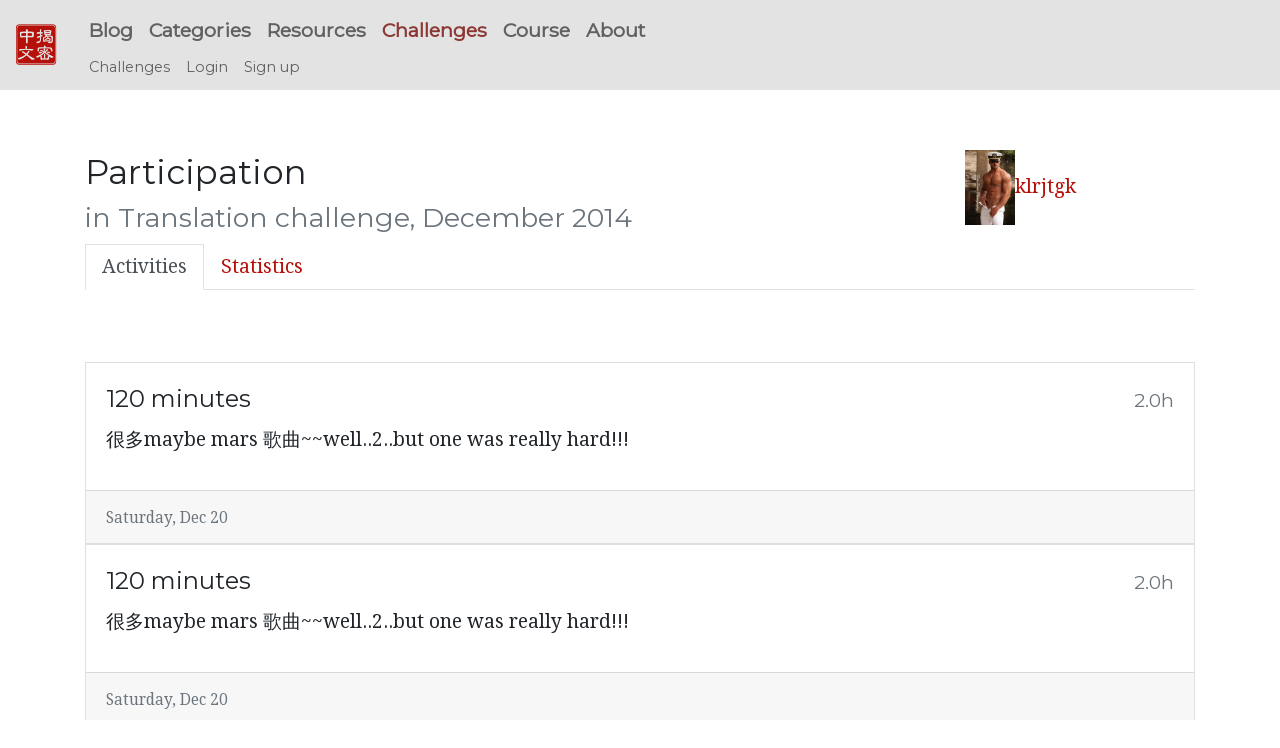

--- FILE ---
content_type: text/html; charset=utf-8
request_url: https://challenges.hackingchinese.com/challenges/11-translation-challenge-december-2014/participations/309
body_size: 3965
content:
<!DOCTYPE html><html><head><meta content="width=device-width, initial-scale=1.0" name="viewport" /><title>HC Challenges | Building language skills through daily practice and</title>
<meta name="description" content="Hacking Chinese Challenges - building language skills through daily practice and friendly competition!"><link rel="stylesheet" media="all" href="/assets/application-94e51f417a2391434308739b1ca34e5b7c5ea4583466e76a546f03562ddae47c.css" data-turbolinks-track="true" /><script src="/assets/application-57e0d652690c7b7f21a1b1b44dced0d887c6cbcab315eaeecd4eda25ef190ba9.js" data-turbolinks-track="true"></script><meta name="csrf-param" content="authenticity_token" />
<meta name="csrf-token" content="k9Pv1gASA6eVN2jdnfTpfUOCGAuSBhkcLUyVMTMek0q109vJ7/Ce4Iao6gq3FWWz2PVXWQatnr6HXttuc/HiRg==" /><link href="//fonts.useso.com/" rel="dns-prefetch" /><link href="//fonts.googleapis.com/" rel="dns-prefetch" /><link href="/assets/favicons/icon-43e3de26035e9914ca4f8de61edaf8de36dd7c3f58b97518db7101f41141f325.ico" rel="shortcut icon" /><link href="/assets/favicons/icon57-3e3a99d07411622982819f729a37d121916e5e7cb0b6b6202161f705fcedc9c4.png" rel="icon" type="image/png" /><link href="/assets/favicons/icon57-3e3a99d07411622982819f729a37d121916e5e7cb0b6b6202161f705fcedc9c4.png" rel="apple-touch-icon" sizes="57x57" /><link href="/assets/favicons/icon72-7299b75f0efad6938f6f2c18c3fd8b4cced84c34acdb3a7b873253364a3c96a9.png" rel="apple-touch-icon" sizes="72x72" /><link href="/assets/favicons/icon76-e81b49780f779da0b5c48ec2e0a2b59109c5572bef1796ef7bfce248c6fff510.png" rel="apple-touch-icon" sizes="76x76" /><link href="/assets/favicons/icon114-1312034a939279da594654f8278dd760bffc858362d63d77037fa389c95e6a7a.png" rel="apple-touch-icon" sizes="114x114" /><link href="/assets/favicons/icon120-7984f986a134cf24977393b95f1aef6728ad04f760f30280cdcb96bb736b892e.png" rel="apple-touch-icon" sizes="120x120" /><link href="/assets/favicons/icon144-eecf7ddbad30024af91bae3534119f56056ba780026cbc3dea356921b75f51d6.png" rel="apple-touch-icon" sizes="144x144" /><link href="/assets/favicons/icon152-0db94686e690e30e6a1535b40c47c0ecf936468ddfe04318b4aaeb80e8985a02.png" rel="apple-touch-icon" sizes="152x152" /><meta content="/assets/favicons/icon144-eecf7ddbad30024af91bae3534119f56056ba780026cbc3dea356921b75f51d6.png" name="msapplication-TileImage" /><meta content="#b6100a" name="msapplication-TileColor" /><meta content="name" name="Hackingchinese Challenges" /><meta content="/assets/favicons/icon70-fc76b330ef776468bc224f34db779f9502ae630714ffbdc8fbed210db527fe80.png" name="msapplication-square70x70logo" /><meta content="/assets/favicons/icon150-6ac84895cff28a38e1650c86d93a023489b772a0419b4199f56da403276bedca.png" name="msapplication-square150x150logo" /><meta content="/assets/favicons/icon310-b1fccf60e38a420684aa8e5888a21078baf132a27e687ee7e470d3010537c4bd.png" name="msapplication-wide310x150logo" /><meta content="/assets/favicons/icon310-b1fccf60e38a420684aa8e5888a21078baf132a27e687ee7e470d3010537c4bd.png" name="msapplication-square310x310logo" /></head><body><nav class="navbar bg-faded fixed-top navbar-expand-md" style="min-height: 3.5rem"><a class="navbar-brand" href="/"><div class="icon icon-zhongwen-jiemi" style="font-size: 2.5rem"></div></a><button class="navbar-toggler" data-target="#navbar-collapse" data-toggle="collapse" style="font-size: 2.5rem; position: absolute; right: 5px" type="button"><span class="navbar-toggler-icon">&#9776;</span></button><div class="navbar-collapse collapse" id="navbar-collapse" style="flex-direction: column; align-items: flex-start;"><ul class="navbar-nav main-menu clearfix"><li class="nav-item"><a class="nav-link" href="//www.hackingchinese.com/blog/"> Blog</a></li><li class="nav-item"><a class="nav-link" href="//www.hackingchinese.com/archive-2/"> Categories</a></li><li class="nav-item"><a class="nav-link" href="/resources/"> Resources</a></li><li class="nav-item"><a class="nav-link active" href="/"> Challenges</a></li><li class="nav-item"><a class="nav-link" href="//www.hackingchinese.com/about/practical-guide-to-learning-mandarin/"> Course</a></li><li class="nav-item"><a class="nav-link" href="//www.hackingchinese.com/about/"> About</a></li></ul><ul class="nav navbar-nav sub-menu"><li class="nav-item"><a class="nav-link " href="/">Challenges</a></li><li class="nav-item"><a class="nav-link " href="/users/sign_in">Login</a></li><li class="nav-item"><a class="nav-link " href="/users/sign_up">Sign up</a></li></ul></div></nav><main class="container"><h1></h1><div class="row"><div class="col-sm-8"><h3>Participation<br /><small class="text-muted">in Translation challenge, December 2014</small></h3></div><div class="col-sm-4 text-center"><img style="max-width: 50px" src="/uploads/user/avatar/320/display_avatar.jpg?v=1419062490" /><a href="/u/320">klrjtgk</a></div></div><ul class="nav nav-tabs" role="tablist"><li class="nav-item"><a class="active nav-link" data-toggle="tab" href="#logs" role="tab">Activities</a></li><li class="nav-item"><a class="nav-link" data-toggle="tab" href="#statistics" role="tab">Statistics</a></li></ul><div class="tab-content mt-2"><div class="tab-pane active pt-2" id="logs" role="tabpanel"><br /><br /><div id="activity_log_2047"><div class="card"><div class="card-body"><h5 class="card-title">120 minutes<div class="pull-right"> <small class="text-muted">2.0h</small> </div></h5><div class="card-text"><p>很多maybe mars 歌曲~~well..2..but one was really hard!!!</p><div class="clearfix mt-1"><div class="pull-right"></div></div></div></div><div class="card-footer"><small class="text-center text-muted">Saturday, Dec 20</small></div></div></div><div id="activity_log_2042"><div class="card"><div class="card-body"><h5 class="card-title">120 minutes<div class="pull-right"> <small class="text-muted">2.0h</small> </div></h5><div class="card-text"><p>很多maybe mars 歌曲~~well..2..but one was really hard!!!</p><div class="clearfix mt-1"><div class="pull-right"></div></div></div></div><div class="card-footer"><small class="text-center text-muted">Saturday, Dec 20</small></div></div></div><div id="activity_log_2043"><div class="card"><div class="card-body"><h5 class="card-title">120 minutes<div class="pull-right"> <small class="text-muted">2.0h</small> </div></h5><div class="card-text"><p>很多maybe mars 歌曲~~well..2..but one was really hard!!!</p><div class="clearfix mt-1"><div class="pull-right"></div></div></div></div><div class="card-footer"><small class="text-center text-muted">Saturday, Dec 20</small></div></div></div><div id="activity_log_2044"><div class="card"><div class="card-body"><h5 class="card-title">120 minutes<div class="pull-right"> <small class="text-muted">2.0h</small> </div></h5><div class="card-text"><p>很多maybe mars 歌曲~~well..2..but one was really hard!!!</p><div class="clearfix mt-1"><div class="pull-right"></div></div></div></div><div class="card-footer"><small class="text-center text-muted">Saturday, Dec 20</small></div></div></div><div id="activity_log_2045"><div class="card"><div class="card-body"><h5 class="card-title">120 minutes<div class="pull-right"> <small class="text-muted">2.0h</small> </div></h5><div class="card-text"><p>很多maybe mars 歌曲~~well..2..but one was really hard!!!</p><div class="clearfix mt-1"><div class="pull-right"></div></div></div></div><div class="card-footer"><small class="text-center text-muted">Saturday, Dec 20</small></div></div></div><div id="activity_log_2046"><div class="card"><div class="card-body"><h5 class="card-title">120 minutes<div class="pull-right"> <small class="text-muted">2.0h</small> </div></h5><div class="card-text"><p>很多maybe mars 歌曲~~well..2..but one was really hard!!!</p><div class="clearfix mt-1"><div class="pull-right"></div></div></div></div><div class="card-footer"><small class="text-center text-muted">Saturday, Dec 20</small></div></div></div><div id="activity_log_2013"><div class="card"><div class="card-body"><h5 class="card-title">60 minutes<div class="pull-right"> <small class="text-muted">1.0h</small> </div></h5><div class="card-text"><p>翻译吹万的歌曲《另一种爱》，但是it was pretty short 所以我开始翻译《画儿上的美人》第二章</p><div class="clearfix mt-1"><div class="pull-right"></div></div></div></div><div class="card-footer"><small class="text-center text-muted">Tuesday, Dec 16</small></div></div></div><div id="activity_log_1981"><div class="card"><div class="card-body"><h5 class="card-title">65 minutes<div class="pull-right"> <small class="text-muted">1.08h</small> </div></h5><div class="card-text"><p>翻译一些微博。。。好玩。但是they were all like pretty 肉麻，不太酷~~Tru?</p><div class="clearfix mt-1"><div class="pull-right"></div></div></div></div><div class="card-footer"><small class="text-center text-muted">Sunday, Dec 14</small></div></div></div><div id="activity_log_1972"><div class="card"><div class="card-body"><h5 class="card-title">55 minutes<div class="pull-right"> <small class="text-muted">0.92h</small> </div></h5><div class="card-text"><p>翻译了怪力的歌曲“模特” A cover of Kraftwerk 的歌曲 "the model"
<br />It was really good, had a break through moment for one of the lines right when i was about to give up
<br />lol tru,</p><div class="clearfix mt-1"><div class="pull-right"></div></div></div></div><div class="card-footer"><small class="text-center text-muted">Saturday, Dec 13</small></div></div></div><div id="activity_log_1973"><div class="card"><div class="card-body"><h5 class="card-title">10 minutes<div class="pull-right"> <small class="text-muted">0.17h</small> </div></h5><div class="card-text"><p>That viki website...did a bit of the translations..but too hard for me!!!</p><div class="clearfix mt-1"><div class="pull-right"></div></div></div></div><div class="card-footer"><small class="text-center text-muted">Saturday, Dec 13</small></div></div></div><div id="activity_log_1949"><div class="card"><div class="card-body"><h5 class="card-title">60 minutes<div class="pull-right"> <small class="text-muted">1.0h</small> </div></h5><div class="card-text"><p>翻译刘坤的歌词“三国”好玩，还有比较容易。There were a few that I didn't get, like half a sentence that i couldn't work out but really good mosty, refining the translation system!</p><div class="clearfix mt-1"><div class="pull-right"></div></div></div></div><div class="card-footer"><small class="text-center text-muted">Friday, Dec 12</small></div></div></div><div id="activity_log_1930"><div class="card"><div class="card-body"><h5 class="card-title">60 minutes<div class="pull-right"> <small class="text-muted">1.0h</small> </div></h5><div class="card-text"><p>Translated first few pages of 画儿上的美人。 hard! But really interesting. Interesting in unexpected ways. Kind of like, the bigger the chunks you translate at one time, the higher the quality, because you get a better flow.. Or maybe splitting it into chunks is the wrong mindset...we'll see</p><div class="clearfix mt-1"><div class="pull-right"></div></div></div></div><div class="card-footer"><small class="text-center text-muted">Thursday, Dec 11</small></div></div></div></div><div class="tab-pane pt-2" id="statistics" role="tabpanel"><div class="js-chart-raw" data-options="{&quot;chart&quot;:{},&quot;title&quot;:{&quot;text&quot;:&quot;Performance Chart&quot;},&quot;xAxis&quot;:{&quot;type&quot;:&quot;datetime&quot;,&quot;plotBands&quot;:[]},&quot;plotOptions&quot;:{&quot;line&quot;:{&quot;dataLabels&quot;:{&quot;enabled&quot;:true},&quot;enableMouseTracking&quot;:false}},&quot;series&quot;:[{&quot;name&quot;:&quot;Average goal performance target&quot;,&quot;data&quot;:[[1418256000000,0],[1419984000000,14]]},{&quot;name&quot;:&quot;Accumulated actual performance&quot;,&quot;type&quot;:&quot;area&quot;,&quot;data&quot;:[[1418256000000,1.0],[1418342400000,2.0],[1418428800000,2.92],[1418428800000,3.09],[1418515200000,4.17],[1418688000000,5.17],[1419033600000,7.17],[1419033600000,9.17],[1419033600000,11.17],[1419033600000,13.17],[1419033600000,15.17],[1419033600000,17.17]]}]}" style="width: 100%; height: 400px"></div><br /><br /><div class="row"><div class="col-lg-6"><br /><table class="table"><tr><th>Challenge time progress:</th><td><progress class="progress js-tooltip" value="100" max="100" title="100%">100%</progress></td></tr><tr><th>Goal progress:</th><td><progress class="progress js-tooltip" value="122.642857142857142857" max="100" title="122.6%">122.6%</progress></td></tr></table></div><div class="col-lg-6"><table class="table user-table"><tr><th>Score</th><td>17.17</td></tr><tr><th>Rank</th><td>4th</td></tr><tr><th>Hours reported</th><td>17.17</td></tr><tr class="active"><th>Goal</th><td>14h</td></tr></table></div></div></div></div></main><footer class="footer" id="footer"><h2>Hacking Chinese</h2><div class="footer-widgets"><p><font color="white">© 2025<a href="https://plus.google.com/+OlleLinge?rel=author" onclick="__gaTracker(&#39;send&#39;, &#39;event&#39;, &#39;outbound-widget&#39;, &#39;https://plus.google.com/+OlleLinge?rel=author&#39;, &#39;Olle Linge&#39;);"> Olle Linge</a><br /><a href="//www.hackingchinese.com/about/"> About Hacking Chinese</a><br /><a href="//www.hackingchinese.com/terms-and-conditions/">Terms and Conditions</a><br /><a href="//www.hackingchinese.com/privacy-policy/">Privacy Policy</a></font></p><font color="white"></font><p><font size="5"> 授人以魚，不如授人以漁。</font></p><p><font size="2">"Give a man a fish and you feed him for a day;<br />teach a man to fish and you feed him for a lifetime."</font></p></div></footer><link href="//fonts.googleapis.com/css?family=Droid+Serif:400,700,400italic|Montserrat" rel="stylesheet" title="Google Fonts Server" type="text/css" /></body></html>